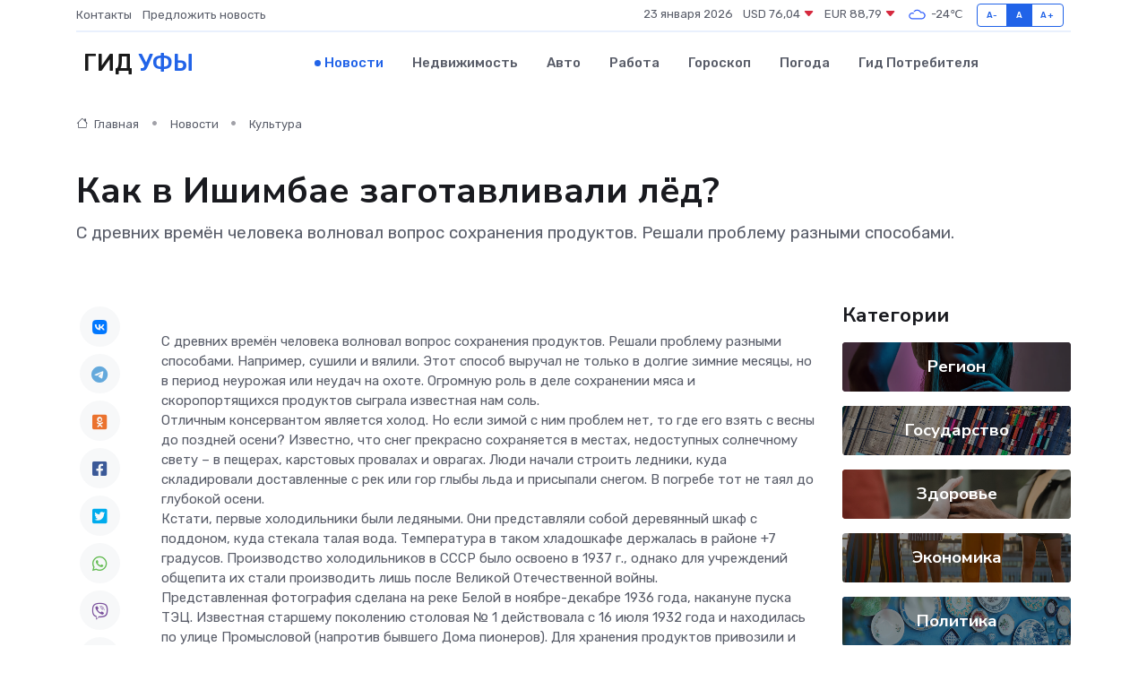

--- FILE ---
content_type: text/html; charset=UTF-8
request_url: https://ufa-gid.ru/news/kultura/kak-v-ishimbae-zagotavlivali-led.htm
body_size: 9940
content:
<!DOCTYPE html>
<html lang="ru">
<head>
	<meta charset="utf-8">
	<meta name="csrf-token" content="bEgLBbJ0UKyAXE3dwKRP5HbB98BgykeZCBoBVsDJ">
    <meta http-equiv="X-UA-Compatible" content="IE=edge">
    <meta name="viewport" content="width=device-width, initial-scale=1">
    <title>Как в Ишимбае заготавливали лёд? - новости Уфы</title>
    <meta name="description" property="description" content="С древних времён человека волновал вопрос сохранения продуктов. Решали проблему разными способами.">
    
    <meta property="fb:pages" content="105958871990207" />
    <link rel="shortcut icon" type="image/x-icon" href="https://ufa-gid.ru/favicon.svg">
    <link rel="canonical" href="https://ufa-gid.ru/news/kultura/kak-v-ishimbae-zagotavlivali-led.htm">
    <link rel="preconnect" href="https://fonts.gstatic.com">
    <link rel="dns-prefetch" href="https://fonts.googleapis.com">
    <link rel="dns-prefetch" href="https://pagead2.googlesyndication.com">
    <link rel="dns-prefetch" href="https://res.cloudinary.com">
    <link href="https://fonts.googleapis.com/css2?family=Nunito+Sans:wght@400;700&family=Rubik:wght@400;500;700&display=swap" rel="stylesheet">
    <link rel="stylesheet" type="text/css" href="https://ufa-gid.ru/assets/font-awesome/css/all.min.css">
    <link rel="stylesheet" type="text/css" href="https://ufa-gid.ru/assets/bootstrap-icons/bootstrap-icons.css">
    <link rel="stylesheet" type="text/css" href="https://ufa-gid.ru/assets/tiny-slider/tiny-slider.css">
    <link rel="stylesheet" type="text/css" href="https://ufa-gid.ru/assets/glightbox/css/glightbox.min.css">
    <link rel="stylesheet" type="text/css" href="https://ufa-gid.ru/assets/plyr/plyr.css">
    <link id="style-switch" rel="stylesheet" type="text/css" href="https://ufa-gid.ru/assets/css/style.css">
    <link rel="stylesheet" type="text/css" href="https://ufa-gid.ru/assets/css/style2.css">

    <meta name="twitter:card" content="summary">
    <meta name="twitter:site" content="@mysite">
    <meta name="twitter:title" content="Как в Ишимбае заготавливали лёд? - новости Уфы">
    <meta name="twitter:description" content="С древних времён человека волновал вопрос сохранения продуктов. Решали проблему разными способами.">
    <meta name="twitter:creator" content="@mysite">
    <meta name="twitter:image:src" content="https://res.cloudinary.com/dydwjm2ai/image/upload/vz3pbshg3lhsylwed2qj">
    <meta name="twitter:domain" content="ufa-gid.ru">
    <meta name="twitter:card" content="summary_large_image" /><meta name="twitter:image" content="https://res.cloudinary.com/dydwjm2ai/image/upload/vz3pbshg3lhsylwed2qj">

    <meta property="og:url" content="http://ufa-gid.ru/news/kultura/kak-v-ishimbae-zagotavlivali-led.htm">
    <meta property="og:title" content="Как в Ишимбае заготавливали лёд? - новости Уфы">
    <meta property="og:description" content="С древних времён человека волновал вопрос сохранения продуктов. Решали проблему разными способами.">
    <meta property="og:type" content="website">
    <meta property="og:image" content="https://res.cloudinary.com/dydwjm2ai/image/upload/vz3pbshg3lhsylwed2qj">
    <meta property="og:locale" content="ru_RU">
    <meta property="og:site_name" content="Гид Уфы">
    

    <link rel="image_src" href="https://res.cloudinary.com/dydwjm2ai/image/upload/vz3pbshg3lhsylwed2qj" />

    <link rel="alternate" type="application/rss+xml" href="https://ufa-gid.ru/feed" title="Уфа: гид, новости, афиша">
        <script async src="https://pagead2.googlesyndication.com/pagead/js/adsbygoogle.js"></script>
    <script>
        (adsbygoogle = window.adsbygoogle || []).push({
            google_ad_client: "ca-pub-0899253526956684",
            enable_page_level_ads: true
        });
    </script>
        
    
    
    
    <script>if (window.top !== window.self) window.top.location.replace(window.self.location.href);</script>
    <script>if(self != top) { top.location=document.location;}</script>

<!-- Google tag (gtag.js) -->
<script async src="https://www.googletagmanager.com/gtag/js?id=G-71VQP5FD0J"></script>
<script>
  window.dataLayer = window.dataLayer || [];
  function gtag(){dataLayer.push(arguments);}
  gtag('js', new Date());

  gtag('config', 'G-71VQP5FD0J');
</script>
</head>
<body>
<script type="text/javascript" > (function(m,e,t,r,i,k,a){m[i]=m[i]||function(){(m[i].a=m[i].a||[]).push(arguments)}; m[i].l=1*new Date();k=e.createElement(t),a=e.getElementsByTagName(t)[0],k.async=1,k.src=r,a.parentNode.insertBefore(k,a)}) (window, document, "script", "https://mc.yandex.ru/metrika/tag.js", "ym"); ym(54009490, "init", {}); ym(86840228, "init", { clickmap:true, trackLinks:true, accurateTrackBounce:true, webvisor:true });</script> <noscript><div><img src="https://mc.yandex.ru/watch/54009490" style="position:absolute; left:-9999px;" alt="" /><img src="https://mc.yandex.ru/watch/86840228" style="position:absolute; left:-9999px;" alt="" /></div></noscript>
<script type="text/javascript">
    new Image().src = "//counter.yadro.ru/hit?r"+escape(document.referrer)+((typeof(screen)=="undefined")?"":";s"+screen.width+"*"+screen.height+"*"+(screen.colorDepth?screen.colorDepth:screen.pixelDepth))+";u"+escape(document.URL)+";h"+escape(document.title.substring(0,150))+";"+Math.random();
</script>
<!-- Rating@Mail.ru counter -->
<script type="text/javascript">
var _tmr = window._tmr || (window._tmr = []);
_tmr.push({id: "3138453", type: "pageView", start: (new Date()).getTime()});
(function (d, w, id) {
  if (d.getElementById(id)) return;
  var ts = d.createElement("script"); ts.type = "text/javascript"; ts.async = true; ts.id = id;
  ts.src = "https://top-fwz1.mail.ru/js/code.js";
  var f = function () {var s = d.getElementsByTagName("script")[0]; s.parentNode.insertBefore(ts, s);};
  if (w.opera == "[object Opera]") { d.addEventListener("DOMContentLoaded", f, false); } else { f(); }
})(document, window, "topmailru-code");
</script><noscript><div>
<img src="https://top-fwz1.mail.ru/counter?id=3138453;js=na" style="border:0;position:absolute;left:-9999px;" alt="Top.Mail.Ru" />
</div></noscript>
<!-- //Rating@Mail.ru counter -->

<header class="navbar-light navbar-sticky header-static">
    <div class="navbar-top d-none d-lg-block small">
        <div class="container">
            <div class="d-md-flex justify-content-between align-items-center my-1">
                <!-- Top bar left -->
                <ul class="nav">
                    <li class="nav-item">
                        <a class="nav-link ps-0" href="https://ufa-gid.ru/contacts">Контакты</a>
                    </li>
                    <li class="nav-item">
                        <a class="nav-link ps-0" href="https://ufa-gid.ru/sendnews">Предложить новость</a>
                    </li>
                    
                </ul>
                <!-- Top bar right -->
                <div class="d-flex align-items-center">
                    
                    <ul class="list-inline mb-0 text-center text-sm-end me-3">
						<li class="list-inline-item">
							<span>23 января 2026</span>
						</li>
                        <li class="list-inline-item">
                            <a class="nav-link px-0" href="https://ufa-gid.ru/currency">
                                <span>USD 76,04 <i class="bi bi-caret-down-fill text-danger"></i></span>
                            </a>
						</li>
                        <li class="list-inline-item">
                            <a class="nav-link px-0" href="https://ufa-gid.ru/currency">
                                <span>EUR 88,79 <i class="bi bi-caret-down-fill text-danger"></i></span>
                            </a>
						</li>
						<li class="list-inline-item">
                            <a class="nav-link px-0" href="https://ufa-gid.ru/pogoda">
                                <svg xmlns="http://www.w3.org/2000/svg" width="25" height="25" viewBox="0 0 30 30"><path fill="#315EFB" fill-rule="evenodd" d="M25.036 13.066a4.948 4.948 0 0 1 0 5.868A4.99 4.99 0 0 1 20.99 21H8.507a4.49 4.49 0 0 1-3.64-1.86 4.458 4.458 0 0 1 0-5.281A4.491 4.491 0 0 1 8.506 12c.686 0 1.37.159 1.996.473a.5.5 0 0 1 .16.766l-.33.399a.502.502 0 0 1-.598.132 2.976 2.976 0 0 0-3.346.608 3.007 3.007 0 0 0 .334 4.532c.527.396 1.177.59 1.836.59H20.94a3.54 3.54 0 0 0 2.163-.711 3.497 3.497 0 0 0 1.358-3.206 3.45 3.45 0 0 0-.706-1.727A3.486 3.486 0 0 0 20.99 12.5c-.07 0-.138.016-.208.02-.328.02-.645.085-.947.192a.496.496 0 0 1-.63-.287 4.637 4.637 0 0 0-.445-.874 4.495 4.495 0 0 0-.584-.733A4.461 4.461 0 0 0 14.998 9.5a4.46 4.46 0 0 0-3.177 1.318 2.326 2.326 0 0 0-.135.147.5.5 0 0 1-.592.131 5.78 5.78 0 0 0-.453-.19.5.5 0 0 1-.21-.79A5.97 5.97 0 0 1 14.998 8a5.97 5.97 0 0 1 4.237 1.757c.398.399.704.85.966 1.319.262-.042.525-.076.79-.076a4.99 4.99 0 0 1 4.045 2.066zM0 0v30V0zm30 0v30V0z"></path></svg>
                                <span>-24&#8451;</span>
                            </a>
						</li>
					</ul>

                    <!-- Font size accessibility START -->
                    <div class="btn-group me-2" role="group" aria-label="font size changer">
                        <input type="radio" class="btn-check" name="fntradio" id="font-sm">
                        <label class="btn btn-xs btn-outline-primary mb-0" for="font-sm">A-</label>

                        <input type="radio" class="btn-check" name="fntradio" id="font-default" checked>
                        <label class="btn btn-xs btn-outline-primary mb-0" for="font-default">A</label>

                        <input type="radio" class="btn-check" name="fntradio" id="font-lg">
                        <label class="btn btn-xs btn-outline-primary mb-0" for="font-lg">A+</label>
                    </div>

                    
                </div>
            </div>
            <!-- Divider -->
            <div class="border-bottom border-2 border-primary opacity-1"></div>
        </div>
    </div>

    <!-- Logo Nav START -->
    <nav class="navbar navbar-expand-lg">
        <div class="container">
            <!-- Logo START -->
            <a class="navbar-brand" href="https://ufa-gid.ru" style="text-align: end;">
                
                			<span class="ms-2 fs-3 text-uppercase fw-normal">Гид <span style="color: #2163e8;">Уфы</span></span>
                            </a>
            <!-- Logo END -->

            <!-- Responsive navbar toggler -->
            <button class="navbar-toggler ms-auto" type="button" data-bs-toggle="collapse"
                data-bs-target="#navbarCollapse" aria-controls="navbarCollapse" aria-expanded="false"
                aria-label="Toggle navigation">
                <span class="text-body h6 d-none d-sm-inline-block">Menu</span>
                <span class="navbar-toggler-icon"></span>
            </button>

            <!-- Main navbar START -->
            <div class="collapse navbar-collapse" id="navbarCollapse">
                <ul class="navbar-nav navbar-nav-scroll mx-auto">
                                        <li class="nav-item"> <a class="nav-link active" href="https://ufa-gid.ru/news">Новости</a></li>
                                        <li class="nav-item"> <a class="nav-link" href="https://ufa-gid.ru/realty">Недвижимость</a></li>
                                        <li class="nav-item"> <a class="nav-link" href="https://ufa-gid.ru/auto">Авто</a></li>
                                        <li class="nav-item"> <a class="nav-link" href="https://ufa-gid.ru/job">Работа</a></li>
                                        <li class="nav-item"> <a class="nav-link" href="https://ufa-gid.ru/horoscope">Гороскоп</a></li>
                                        <li class="nav-item"> <a class="nav-link" href="https://ufa-gid.ru/pogoda">Погода</a></li>
                                        <li class="nav-item"> <a class="nav-link" href="https://ufa-gid.ru/poleznoe">Гид потребителя</a></li>
                                    </ul>
            </div>
            <!-- Main navbar END -->

            
        </div>
    </nav>
    <!-- Logo Nav END -->
</header>
    <main>
        <!-- =======================
                Main content START -->
        <section class="pt-3 pb-lg-5">
            <div class="container" data-sticky-container>
                <div class="row">
                    <!-- Main Post START -->
                    <div class="col-lg-9">
                        <!-- Categorie Detail START -->
                        <div class="mb-4">
							<nav aria-label="breadcrumb" itemscope itemtype="http://schema.org/BreadcrumbList">
								<ol class="breadcrumb breadcrumb-dots">
									<li class="breadcrumb-item" itemprop="itemListElement" itemscope itemtype="http://schema.org/ListItem">
										<meta itemprop="name" content="Гид Уфы">
										<meta itemprop="position" content="1">
										<meta itemprop="item" content="https://ufa-gid.ru">
										<a itemprop="url" href="https://ufa-gid.ru">
										<i class="bi bi-house me-1"></i> Главная
										</a>
									</li>
									<li class="breadcrumb-item" itemprop="itemListElement" itemscope itemtype="http://schema.org/ListItem">
										<meta itemprop="name" content="Новости">
										<meta itemprop="position" content="2">
										<meta itemprop="item" content="https://ufa-gid.ru/news">
										<a itemprop="url" href="https://ufa-gid.ru/news"> Новости</a>
									</li>
									<li class="breadcrumb-item" aria-current="page" itemprop="itemListElement" itemscope itemtype="http://schema.org/ListItem">
										<meta itemprop="name" content="Культура">
										<meta itemprop="position" content="3">
										<meta itemprop="item" content="https://ufa-gid.ru/news/kultura">
										<a itemprop="url" href="https://ufa-gid.ru/news/kultura"> Культура</a>
									</li>
									<li aria-current="page" itemprop="itemListElement" itemscope itemtype="http://schema.org/ListItem">
									<meta itemprop="name" content="Как в Ишимбае заготавливали лёд?">
									<meta itemprop="position" content="4" />
									<meta itemprop="item" content="https://ufa-gid.ru/news/kultura/kak-v-ishimbae-zagotavlivali-led.htm">
									</li>
								</ol>
							</nav>
						
                        </div>
                    </div>
                </div>
                <div class="row align-items-center">
                                                        <!-- Content -->
                    <div class="col-md-12 mt-4 mt-md-0">
                                            <h1 class="display-6">Как в Ишимбае заготавливали лёд?</h1>
                        <p class="lead">С древних времён человека волновал вопрос сохранения продуктов. Решали проблему разными способами.</p>
                    </div>
				                                    </div>
            </div>
        </section>
        <!-- =======================
        Main START -->
        <section class="pt-0">
            <div class="container position-relative" data-sticky-container>
                <div class="row">
                    <!-- Left sidebar START -->
                    <div class="col-md-1">
                        <div class="text-start text-lg-center mb-5" data-sticky data-margin-top="80" data-sticky-for="767">
                            <style>
                                .fa-vk::before {
                                    color: #07f;
                                }
                                .fa-telegram::before {
                                    color: #64a9dc;
                                }
                                .fa-facebook-square::before {
                                    color: #3b5998;
                                }
                                .fa-odnoklassniki-square::before {
                                    color: #eb722e;
                                }
                                .fa-twitter-square::before {
                                    color: #00aced;
                                }
                                .fa-whatsapp::before {
                                    color: #65bc54;
                                }
                                .fa-viber::before {
                                    color: #7b519d;
                                }
                                .fa-moimir svg {
                                    background-color: #168de2;
                                    height: 18px;
                                    width: 18px;
                                    background-size: 18px 18px;
                                    border-radius: 4px;
                                    margin-bottom: 2px;
                                }
                            </style>
                            <ul class="nav text-white-force">
                                <li class="nav-item">
                                    <a class="nav-link icon-md rounded-circle m-1 p-0 fs-5 bg-light" href="https://vk.com/share.php?url=https://ufa-gid.ru/news/kultura/kak-v-ishimbae-zagotavlivali-led.htm&title=Как в Ишимбае заготавливали лёд? - новости Уфы&utm_source=share" rel="nofollow" target="_blank">
                                        <i class="fab fa-vk align-middle text-body"></i>
                                    </a>
                                </li>
                                <li class="nav-item">
                                    <a class="nav-link icon-md rounded-circle m-1 p-0 fs-5 bg-light" href="https://t.me/share/url?url=https://ufa-gid.ru/news/kultura/kak-v-ishimbae-zagotavlivali-led.htm&text=Как в Ишимбае заготавливали лёд? - новости Уфы&utm_source=share" rel="nofollow" target="_blank">
                                        <i class="fab fa-telegram align-middle text-body"></i>
                                    </a>
                                </li>
                                <li class="nav-item">
                                    <a class="nav-link icon-md rounded-circle m-1 p-0 fs-5 bg-light" href="https://connect.ok.ru/offer?url=https://ufa-gid.ru/news/kultura/kak-v-ishimbae-zagotavlivali-led.htm&title=Как в Ишимбае заготавливали лёд? - новости Уфы&utm_source=share" rel="nofollow" target="_blank">
                                        <i class="fab fa-odnoklassniki-square align-middle text-body"></i>
                                    </a>
                                </li>
                                <li class="nav-item">
                                    <a class="nav-link icon-md rounded-circle m-1 p-0 fs-5 bg-light" href="https://www.facebook.com/sharer.php?src=sp&u=https://ufa-gid.ru/news/kultura/kak-v-ishimbae-zagotavlivali-led.htm&title=Как в Ишимбае заготавливали лёд? - новости Уфы&utm_source=share" rel="nofollow" target="_blank">
                                        <i class="fab fa-facebook-square align-middle text-body"></i>
                                    </a>
                                </li>
                                <li class="nav-item">
                                    <a class="nav-link icon-md rounded-circle m-1 p-0 fs-5 bg-light" href="https://twitter.com/intent/tweet?text=Как в Ишимбае заготавливали лёд? - новости Уфы&url=https://ufa-gid.ru/news/kultura/kak-v-ishimbae-zagotavlivali-led.htm&utm_source=share" rel="nofollow" target="_blank">
                                        <i class="fab fa-twitter-square align-middle text-body"></i>
                                    </a>
                                </li>
                                <li class="nav-item">
                                    <a class="nav-link icon-md rounded-circle m-1 p-0 fs-5 bg-light" href="https://api.whatsapp.com/send?text=Как в Ишимбае заготавливали лёд? - новости Уфы https://ufa-gid.ru/news/kultura/kak-v-ishimbae-zagotavlivali-led.htm&utm_source=share" rel="nofollow" target="_blank">
                                        <i class="fab fa-whatsapp align-middle text-body"></i>
                                    </a>
                                </li>
                                <li class="nav-item">
                                    <a class="nav-link icon-md rounded-circle m-1 p-0 fs-5 bg-light" href="viber://forward?text=Как в Ишимбае заготавливали лёд? - новости Уфы https://ufa-gid.ru/news/kultura/kak-v-ishimbae-zagotavlivali-led.htm&utm_source=share" rel="nofollow" target="_blank">
                                        <i class="fab fa-viber align-middle text-body"></i>
                                    </a>
                                </li>
                                <li class="nav-item">
                                    <a class="nav-link icon-md rounded-circle m-1 p-0 fs-5 bg-light" href="https://connect.mail.ru/share?url=https://ufa-gid.ru/news/kultura/kak-v-ishimbae-zagotavlivali-led.htm&title=Как в Ишимбае заготавливали лёд? - новости Уфы&utm_source=share" rel="nofollow" target="_blank">
                                        <i class="fab fa-moimir align-middle text-body"><svg viewBox='0 0 24 24' xmlns='http://www.w3.org/2000/svg'><path d='M8.889 9.667a1.333 1.333 0 100-2.667 1.333 1.333 0 000 2.667zm6.222 0a1.333 1.333 0 100-2.667 1.333 1.333 0 000 2.667zm4.77 6.108l-1.802-3.028a.879.879 0 00-1.188-.307.843.843 0 00-.313 1.166l.214.36a6.71 6.71 0 01-4.795 1.996 6.711 6.711 0 01-4.792-1.992l.217-.364a.844.844 0 00-.313-1.166.878.878 0 00-1.189.307l-1.8 3.028a.844.844 0 00.312 1.166.88.88 0 001.189-.307l.683-1.147a8.466 8.466 0 005.694 2.18 8.463 8.463 0 005.698-2.184l.685 1.151a.873.873 0 001.189.307.844.844 0 00.312-1.166z' fill='#FFF' fill-rule='evenodd'/></svg></i>
                                    </a>
                                </li>
                                
                            </ul>
                        </div>
                    </div>
                    <!-- Left sidebar END -->

                    <!-- Main Content START -->
                    <div class="col-md-10 col-lg-8 mb-5">
                        <div class="mb-4">
                                                    </div>
                        <div itemscope itemtype="http://schema.org/NewsArticle">
                            <meta itemprop="headline" content="Как в Ишимбае заготавливали лёд?">
                            <meta itemprop="identifier" content="https://ufa-gid.ru/8392937">
                            <span itemprop="articleBody">С древних времён человека волновал вопрос сохранения продуктов. Решали проблему разными способами. Например, сушили и вялили. Этот способ выручал не только в долгие зимние месяцы, но в период неурожая или неудач на охоте. Огромную роль в деле сохранении мяса и скоропортящихся продуктов сыграла известная нам соль.

<p> Отличным консервантом является холод. Но если зимой с ним проблем нет, то где его взять с весны до поздней осени? Известно, что снег прекрасно сохраняется в местах, недоступных солнечному свету &ndash; в пещерах, карстовых провалах и оврагах. Люди начали строить ледники, куда складировали доставленные с рек или гор глыбы льда и присыпали снегом. В погребе тот не таял до глубокой осени. <br> Кстати, первые холодильники были ледяными. Они представляли собой деревянный шкаф с поддоном, куда стекала талая вода. Температура в таком хладошкафе держалась в районе +7 градусов. Производство холодильников в СССР было освоено в 1937 г., однако для учреждений общепита их стали производить лишь после Великой Отечественной войны. 
										
											
											

										
<br> Представленная фотография сделана на реке Белой в ноябре-декабре 1936 года, накануне пуска ТЭЦ. Известная старшему поколению столовая № 1 действовала с 16 июля 1932 года и находилась по улице Промысловой (напротив бывшего Дома пионеров). Для хранения продуктов привозили и складировали лёд, который присыпали опилками. <br> Уважаемые ишимбайцы! Если вы можете дополнить наш рассказ воспоминаниями по этой и другим темам, поделиться или одолжить для сканирования фотографии 30-50-х годов прошлого века, свяжитесь с Ишимбайским историко-краеведческим музеем. </p> <p> Адрес: г. Ишимбай, пр. Ленина, д.16 <br> e-mail:&nbsp;   [email&#160;protected]  . </p> <p> Тел: 8-917-742-54-00 (Ирина Усманова, организатор экскурсий Ишимбайского историко-краеведческого музея). </p>

Автор:</span>
                        </div>
                                                                        <div><a href="https://voshodnews.ru/articles/common_material/2023-01-21/kak-v-ishimbae-zagotavlivali-lyod-3110554" target="_blank" rel="author">Источник</a></div>
                                                                        <div class="col-12 mt-3"><a href="https://ufa-gid.ru/sendnews">Предложить новость</a></div>
                        <div class="col-12 mt-5">
                            <h2 class="my-3">Последние новости</h2>
                            <div class="row gy-4">
                                <!-- Card item START -->
<div class="col-sm-6">
    <div class="card" itemscope="" itemtype="http://schema.org/BlogPosting">
        <!-- Card img -->
        <div class="position-relative">
                        <img class="card-img" src="https://res.cloudinary.com/dydwjm2ai/image/upload/c_fill,w_420,h_315,q_auto,g_face/bronblryp5re2ltdeb7d" alt="Как определить степень износа серводвигателя?" itemprop="image">
                    </div>
        <div class="card-body px-0 pt-3" itemprop="name">
            <h4 class="card-title" itemprop="headline"><a href="https://ufa-gid.ru/news/ekonomika/kak-opredelit-stepen-iznosa-servodvigatelya.htm"
                    class="btn-link text-reset fw-bold" itemprop="url">Как определить степень износа серводвигателя?</a></h4>
            <p class="card-text" itemprop="articleBody">Чтобы техника работала как часы, важно знать, когда она начинает сдавать позиции. Рассказываем, как по звуку, вибрации и поведению вычислить усталость серводвигателя.</p>
        </div>
        <meta itemprop="author" content="Редактор"/>
        <meta itemscope itemprop="mainEntityOfPage" itemType="https://schema.org/WebPage" itemid="https://ufa-gid.ru/news/ekonomika/kak-opredelit-stepen-iznosa-servodvigatelya.htm"/>
        <meta itemprop="dateModified" content="2025-11-03"/>
        <meta itemprop="datePublished" content="2025-11-03"/>
    </div>
</div>
<!-- Card item END -->
<!-- Card item START -->
<div class="col-sm-6">
    <div class="card" itemscope="" itemtype="http://schema.org/BlogPosting">
        <!-- Card img -->
        <div class="position-relative">
                        <img class="card-img" src="https://ufa-gid.ru/images/noimg-420x315.png" alt="Учрежден новый профессиональный праздник – День работника суда">
                    </div>
        <div class="card-body px-0 pt-3" itemprop="name">
            <h4 class="card-title" itemprop="headline"><a href="https://ufa-gid.ru/news/gosudarstvo/uchrezhden-novyy-professionalnyy-prazdnik-den-rabotnika-suda.htm"
                    class="btn-link text-reset fw-bold" itemprop="url">Учрежден новый профессиональный праздник – День работника суда</a></h4>
            <p class="card-text" itemprop="articleBody">Профессиональный праздник – День работника суда, утвержденный постановлением Правительства Российской Федерации от 24.10.2025 № 1657, будет ежегодно отмечаться в России 5 ноября.</p>
        </div>
        <meta itemprop="author" content="Редактор"/>
        <meta itemscope itemprop="mainEntityOfPage" itemType="https://schema.org/WebPage" itemid="https://ufa-gid.ru/news/gosudarstvo/uchrezhden-novyy-professionalnyy-prazdnik-den-rabotnika-suda.htm"/>
        <meta itemprop="dateModified" content="2025-10-27"/>
        <meta itemprop="datePublished" content="2025-10-27"/>
    </div>
</div>
<!-- Card item END -->
<!-- Card item START -->
<div class="col-sm-6">
    <div class="card" itemscope="" itemtype="http://schema.org/BlogPosting">
        <!-- Card img -->
        <div class="position-relative">
                        <img class="card-img" src="https://ufa-gid.ru/images/noimg-420x315.png" alt="Информация о проведенных Управлением Роспотребнадзора по Республике Башкортостан контрольных (надзорных) мероприятиях и их результатах за период с 20 по 24 октября 2025 г.">
                    </div>
        <div class="card-body px-0 pt-3" itemprop="name">
            <h4 class="card-title" itemprop="headline"><a href="https://ufa-gid.ru/news/gosudarstvo/informaciya-o-provedennyh-upravleniem-rospotrebnadzora-po-respublike-bashkortostan-kontrolnyh-nadzornyh-meropriyatiyah-i-ih-rezultatah-za-period-s-20-po-24-oktyabrya-2025-g.htm"
                    class="btn-link text-reset fw-bold" itemprop="url">Информация о проведенных Управлением Роспотребнадзора по Республике Башкортостан контрольных (надзорных) мероприятиях и их результатах за период с 20 по 24 октября 2025 г.</a></h4>
            <p class="card-text" itemprop="articleBody">За период с 20 по 24 октября 2025 г. проведено контрольных (надзорных) мероприятий &amp;nbsp;в отношении юридических лиц и индивидуальных предпринимателей - 33,</p>
        </div>
        <meta itemprop="author" content="Редактор"/>
        <meta itemscope itemprop="mainEntityOfPage" itemType="https://schema.org/WebPage" itemid="https://ufa-gid.ru/news/gosudarstvo/informaciya-o-provedennyh-upravleniem-rospotrebnadzora-po-respublike-bashkortostan-kontrolnyh-nadzornyh-meropriyatiyah-i-ih-rezultatah-za-period-s-20-po-24-oktyabrya-2025-g.htm"/>
        <meta itemprop="dateModified" content="2025-10-27"/>
        <meta itemprop="datePublished" content="2025-10-27"/>
    </div>
</div>
<!-- Card item END -->
<!-- Card item START -->
<div class="col-sm-6">
    <div class="card" itemscope="" itemtype="http://schema.org/BlogPosting">
        <!-- Card img -->
        <div class="position-relative">
            <img class="card-img" src="https://res.cloudinary.com/dzttx7cpc/image/upload/c_fill,w_420,h_315,q_auto,g_face/r7veu3ey8cqaawwwsw5m" alt="Пошаговое руководство: как грамотно оформить первый микрозайм" itemprop="image">
        </div>
        <div class="card-body px-0 pt-3" itemprop="name">
            <h4 class="card-title" itemprop="headline"><a href="https://simferopol-gid.ru/news/ekonomika/poshagovoe-rukovodstvo-kak-gramotno-oformit-pervyy-mikrozaym.htm" class="btn-link text-reset fw-bold" itemprop="url">Пошаговое руководство: как грамотно оформить первый микрозайм</a></h4>
            <p class="card-text" itemprop="articleBody">Как взять кредит с умом и не пожалеть об этом спустя пару месяцев</p>
        </div>
        <meta itemprop="author" content="Редактор"/>
        <meta itemscope itemprop="mainEntityOfPage" itemType="https://schema.org/WebPage" itemid="https://simferopol-gid.ru/news/ekonomika/poshagovoe-rukovodstvo-kak-gramotno-oformit-pervyy-mikrozaym.htm"/>
        <meta itemprop="dateModified" content="2026-01-23"/>
        <meta itemprop="datePublished" content="2026-01-23"/>
    </div>
</div>
<!-- Card item END -->
                            </div>
                        </div>
						<div class="col-12 bg-primary bg-opacity-10 p-2 mt-3 rounded">
							На этом сайте вы найдете актуальные <a href="https://belorechensk-gid.ru/job">вакансии в Белореченске</a> с предложениями работы от ведущих работодателей города
						</div>
                        <!-- Comments START -->
                        <div class="mt-5">
                            <h3>Комментарии (0)</h3>
                        </div>
                        <!-- Comments END -->
                        <!-- Reply START -->
                        <div>
                            <h3>Добавить комментарий</h3>
                            <small>Ваш email не публикуется. Обязательные поля отмечены *</small>
                            <form class="row g-3 mt-2">
                                <div class="col-md-6">
                                    <label class="form-label">Имя *</label>
                                    <input type="text" class="form-control" aria-label="First name">
                                </div>
                                <div class="col-md-6">
                                    <label class="form-label">Email *</label>
                                    <input type="email" class="form-control">
                                </div>
                                <div class="col-12">
                                    <label class="form-label">Текст комментария *</label>
                                    <textarea class="form-control" rows="3"></textarea>
                                </div>
                                <div class="col-12">
                                    <button type="submit" class="btn btn-primary">Оставить комментарий</button>
                                </div>
                            </form>
                        </div>
                        <!-- Reply END -->
                    </div>
                    <!-- Main Content END -->
                    <!-- Right sidebar START -->
                    <div class="col-lg-3 d-none d-lg-block">
                        <div data-sticky data-margin-top="80" data-sticky-for="991">
                            <!-- Categories -->
                            <div>
                                <h4 class="mb-3">Категории</h4>
                                                                    <!-- Category item -->
                                    <div class="text-center mb-3 card-bg-scale position-relative overflow-hidden rounded"
                                        style="background-image:url(https://ufa-gid.ru/assets/images/blog/4by3/08.jpg); background-position: center left; background-size: cover;">
                                        <div class="bg-dark-overlay-4 p-3">
                                            <a href="https://ufa-gid.ru/news/region"
                                                class="stretched-link btn-link fw-bold text-white h5">Регион</a>
                                        </div>
                                    </div>
                                                                    <!-- Category item -->
                                    <div class="text-center mb-3 card-bg-scale position-relative overflow-hidden rounded"
                                        style="background-image:url(https://ufa-gid.ru/assets/images/blog/4by3/05.jpg); background-position: center left; background-size: cover;">
                                        <div class="bg-dark-overlay-4 p-3">
                                            <a href="https://ufa-gid.ru/news/gosudarstvo"
                                                class="stretched-link btn-link fw-bold text-white h5">Государство</a>
                                        </div>
                                    </div>
                                                                    <!-- Category item -->
                                    <div class="text-center mb-3 card-bg-scale position-relative overflow-hidden rounded"
                                        style="background-image:url(https://ufa-gid.ru/assets/images/blog/4by3/09.jpg); background-position: center left; background-size: cover;">
                                        <div class="bg-dark-overlay-4 p-3">
                                            <a href="https://ufa-gid.ru/news/zdorove"
                                                class="stretched-link btn-link fw-bold text-white h5">Здоровье</a>
                                        </div>
                                    </div>
                                                                    <!-- Category item -->
                                    <div class="text-center mb-3 card-bg-scale position-relative overflow-hidden rounded"
                                        style="background-image:url(https://ufa-gid.ru/assets/images/blog/4by3/07.jpg); background-position: center left; background-size: cover;">
                                        <div class="bg-dark-overlay-4 p-3">
                                            <a href="https://ufa-gid.ru/news/ekonomika"
                                                class="stretched-link btn-link fw-bold text-white h5">Экономика</a>
                                        </div>
                                    </div>
                                                                    <!-- Category item -->
                                    <div class="text-center mb-3 card-bg-scale position-relative overflow-hidden rounded"
                                        style="background-image:url(https://ufa-gid.ru/assets/images/blog/4by3/02.jpg); background-position: center left; background-size: cover;">
                                        <div class="bg-dark-overlay-4 p-3">
                                            <a href="https://ufa-gid.ru/news/politika"
                                                class="stretched-link btn-link fw-bold text-white h5">Политика</a>
                                        </div>
                                    </div>
                                                                    <!-- Category item -->
                                    <div class="text-center mb-3 card-bg-scale position-relative overflow-hidden rounded"
                                        style="background-image:url(https://ufa-gid.ru/assets/images/blog/4by3/04.jpg); background-position: center left; background-size: cover;">
                                        <div class="bg-dark-overlay-4 p-3">
                                            <a href="https://ufa-gid.ru/news/nauka-i-obrazovanie"
                                                class="stretched-link btn-link fw-bold text-white h5">Наука и Образование</a>
                                        </div>
                                    </div>
                                                                    <!-- Category item -->
                                    <div class="text-center mb-3 card-bg-scale position-relative overflow-hidden rounded"
                                        style="background-image:url(https://ufa-gid.ru/assets/images/blog/4by3/05.jpg); background-position: center left; background-size: cover;">
                                        <div class="bg-dark-overlay-4 p-3">
                                            <a href="https://ufa-gid.ru/news/proisshestviya"
                                                class="stretched-link btn-link fw-bold text-white h5">Происшествия</a>
                                        </div>
                                    </div>
                                                                    <!-- Category item -->
                                    <div class="text-center mb-3 card-bg-scale position-relative overflow-hidden rounded"
                                        style="background-image:url(https://ufa-gid.ru/assets/images/blog/4by3/01.jpg); background-position: center left; background-size: cover;">
                                        <div class="bg-dark-overlay-4 p-3">
                                            <a href="https://ufa-gid.ru/news/religiya"
                                                class="stretched-link btn-link fw-bold text-white h5">Религия</a>
                                        </div>
                                    </div>
                                                                    <!-- Category item -->
                                    <div class="text-center mb-3 card-bg-scale position-relative overflow-hidden rounded"
                                        style="background-image:url(https://ufa-gid.ru/assets/images/blog/4by3/04.jpg); background-position: center left; background-size: cover;">
                                        <div class="bg-dark-overlay-4 p-3">
                                            <a href="https://ufa-gid.ru/news/kultura"
                                                class="stretched-link btn-link fw-bold text-white h5">Культура</a>
                                        </div>
                                    </div>
                                                                    <!-- Category item -->
                                    <div class="text-center mb-3 card-bg-scale position-relative overflow-hidden rounded"
                                        style="background-image:url(https://ufa-gid.ru/assets/images/blog/4by3/03.jpg); background-position: center left; background-size: cover;">
                                        <div class="bg-dark-overlay-4 p-3">
                                            <a href="https://ufa-gid.ru/news/sport"
                                                class="stretched-link btn-link fw-bold text-white h5">Спорт</a>
                                        </div>
                                    </div>
                                                                    <!-- Category item -->
                                    <div class="text-center mb-3 card-bg-scale position-relative overflow-hidden rounded"
                                        style="background-image:url(https://ufa-gid.ru/assets/images/blog/4by3/09.jpg); background-position: center left; background-size: cover;">
                                        <div class="bg-dark-overlay-4 p-3">
                                            <a href="https://ufa-gid.ru/news/obschestvo"
                                                class="stretched-link btn-link fw-bold text-white h5">Общество</a>
                                        </div>
                                    </div>
                                                            </div>
                        </div>
                    </div>
                    <!-- Right sidebar END -->
                </div>
        </section>
    </main>
<footer class="bg-dark pt-5">
    
    <!-- Footer copyright START -->
    <div class="bg-dark-overlay-3 mt-5">
        <div class="container">
            <div class="row align-items-center justify-content-md-between py-4">
                <div class="col-md-6">
                    <!-- Copyright -->
                    <div class="text-center text-md-start text-primary-hover text-muted">
                        &#169;2026 Уфа. Все права защищены.
                    </div>
                </div>
                
            </div>
        </div>
    </div>
    <!-- Footer copyright END -->
    <script type="application/ld+json">
        {"@context":"https:\/\/schema.org","@type":"Organization","name":"\u0423\u0444\u0430 - \u0433\u0438\u0434, \u043d\u043e\u0432\u043e\u0441\u0442\u0438, \u0430\u0444\u0438\u0448\u0430","url":"https:\/\/ufa-gid.ru","sameAs":["https:\/\/vk.com\/public207891896","https:\/\/t.me\/ufa_gid"]}
    </script>
</footer>
<!-- Back to top -->
<div class="back-top"><i class="bi bi-arrow-up-short"></i></div>
<script src="https://ufa-gid.ru/assets/bootstrap/js/bootstrap.bundle.min.js"></script>
<script src="https://ufa-gid.ru/assets/tiny-slider/tiny-slider.js"></script>
<script src="https://ufa-gid.ru/assets/sticky-js/sticky.min.js"></script>
<script src="https://ufa-gid.ru/assets/glightbox/js/glightbox.min.js"></script>
<script src="https://ufa-gid.ru/assets/plyr/plyr.js"></script>
<script src="https://ufa-gid.ru/assets/js/functions.js"></script>
<script src="https://yastatic.net/share2/share.js" async></script>
<script defer src="https://static.cloudflareinsights.com/beacon.min.js/vcd15cbe7772f49c399c6a5babf22c1241717689176015" integrity="sha512-ZpsOmlRQV6y907TI0dKBHq9Md29nnaEIPlkf84rnaERnq6zvWvPUqr2ft8M1aS28oN72PdrCzSjY4U6VaAw1EQ==" data-cf-beacon='{"version":"2024.11.0","token":"538b83861b96475eb000078536eec8ca","r":1,"server_timing":{"name":{"cfCacheStatus":true,"cfEdge":true,"cfExtPri":true,"cfL4":true,"cfOrigin":true,"cfSpeedBrain":true},"location_startswith":null}}' crossorigin="anonymous"></script>
</body>
</html>


--- FILE ---
content_type: text/html; charset=utf-8
request_url: https://www.google.com/recaptcha/api2/aframe
body_size: 248
content:
<!DOCTYPE HTML><html><head><meta http-equiv="content-type" content="text/html; charset=UTF-8"></head><body><script nonce="r2EtUFb-4mkfx869kHlppA">/** Anti-fraud and anti-abuse applications only. See google.com/recaptcha */ try{var clients={'sodar':'https://pagead2.googlesyndication.com/pagead/sodar?'};window.addEventListener("message",function(a){try{if(a.source===window.parent){var b=JSON.parse(a.data);var c=clients[b['id']];if(c){var d=document.createElement('img');d.src=c+b['params']+'&rc='+(localStorage.getItem("rc::a")?sessionStorage.getItem("rc::b"):"");window.document.body.appendChild(d);sessionStorage.setItem("rc::e",parseInt(sessionStorage.getItem("rc::e")||0)+1);localStorage.setItem("rc::h",'1769146583460');}}}catch(b){}});window.parent.postMessage("_grecaptcha_ready", "*");}catch(b){}</script></body></html>